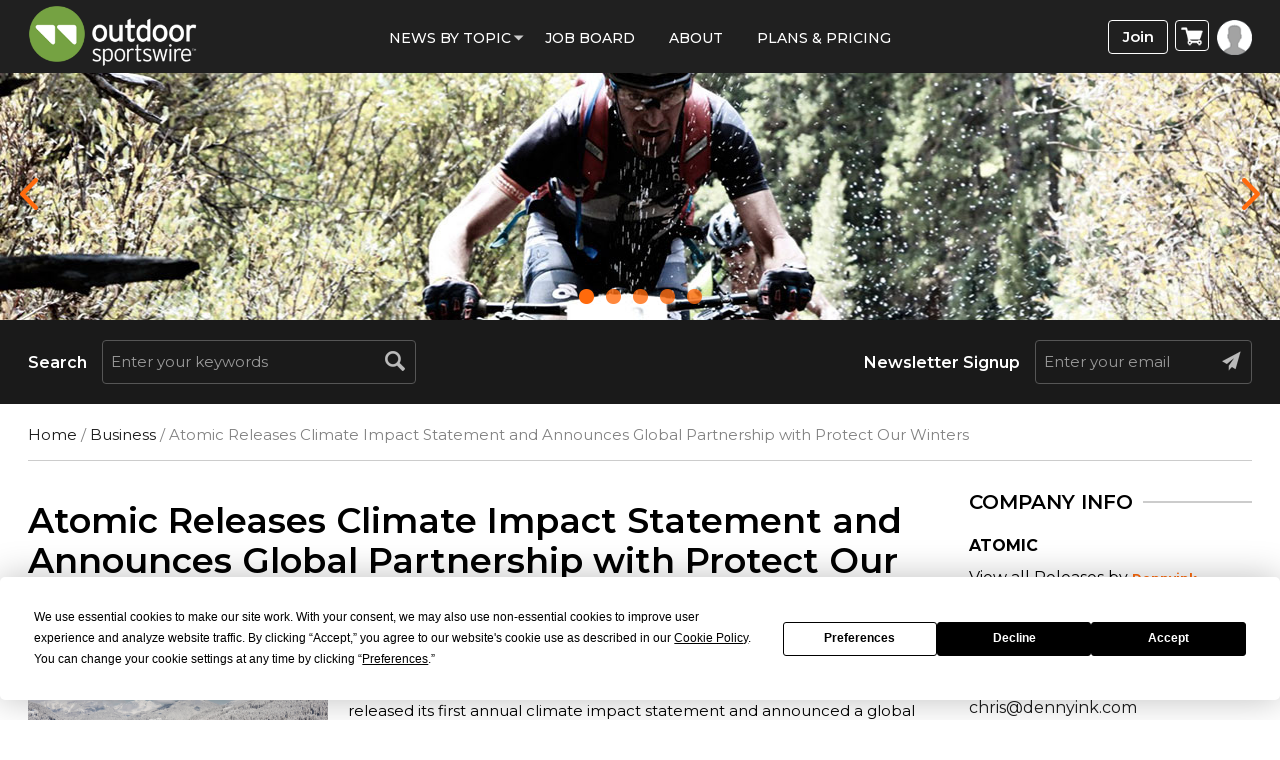

--- FILE ---
content_type: text/html; charset=UTF-8
request_url: https://www.outdoorsportswire.com/atomic-releases-climate-impact-statement-and-announces-global-partnership-with-protect-our-winters/
body_size: 85970
content:
<!doctype html>
<html lang="en-US">
<head><meta http-equiv="Content-Type" content="text/html; charset=utf-8">
<meta name="viewport" content="width=device-width, initial-scale=1.0">
<title>Atomic Releases Climate Impact Statement and Announces Global Partnership with Protect Our Winters</title>
<link rel="icon" href="https://www.outdoorsportswire.com/wp-content/uploads/2022/08/osw_icon.png" type="image/x-icon">
<!-- Google Tag Manager -->

<!-- End Google Tag Manager -->
<meta name='robots' content='index, follow, max-image-preview:large, max-snippet:-1, max-video-preview:-1' />

	<!-- This site is optimized with the Yoast SEO plugin v25.9 - https://yoast.com/wordpress/plugins/seo/ -->
	<meta name="description" content="Ski equipment manufacturer Atomic has released its first annual climate impact statement and announced a global partnership with Protect Our Winters (POW) for 2023." />
	<link rel="canonical" href="https://www.outdoorsportswire.com/atomic-releases-climate-impact-statement-and-announces-global-partnership-with-protect-our-winters/" />
	<meta property="og:locale" content="en_US" />
	<meta property="og:type" content="article" />
	<meta property="og:title" content="Atomic Releases Climate Impact Statement and Announces Global Partnership with Protect Our Winters" />
	<meta property="og:description" content="Ski equipment manufacturer Atomic has released its first annual climate impact statement and announced a global partnership with Protect Our Winters (POW) for 2023." />
	<meta property="og:url" content="https://www.outdoorsportswire.com/atomic-releases-climate-impact-statement-and-announces-global-partnership-with-protect-our-winters/" />
	<meta property="og:site_name" content="Outdoor Sportswire" />
	<meta property="article:published_time" content="2023-02-03T01:31:17+00:00" />
	<meta property="og:image" content="https://www.outdoorsportswire.com/wp-content/uploads/2023/02/18.1.16-Altenmarkt-Winter-768x512.jpg" />
	<meta property="og:image:width" content="768" />
	<meta property="og:image:height" content="512" />
	<meta property="og:image:type" content="image/jpeg" />
	<meta name="author" content="Dennyink" />
	<meta name="twitter:card" content="summary_large_image" />
	<script type="application/ld+json" class="yoast-schema-graph">{"@context":"https://schema.org","@graph":[{"@type":"Article","@id":"https://www.outdoorsportswire.com/atomic-releases-climate-impact-statement-and-announces-global-partnership-with-protect-our-winters/#article","isPartOf":{"@id":"https://www.outdoorsportswire.com/atomic-releases-climate-impact-statement-and-announces-global-partnership-with-protect-our-winters/"},"author":{"name":"Dennyink","@id":"https://www.outdoorsportswire.com/#/schema/person/7a2341f3090328be71f6ea5f3d373908"},"headline":"Atomic Releases Climate Impact Statement and Announces Global Partnership with Protect Our Winters","datePublished":"2023-02-03T01:31:17+00:00","mainEntityOfPage":{"@id":"https://www.outdoorsportswire.com/atomic-releases-climate-impact-statement-and-announces-global-partnership-with-protect-our-winters/"},"wordCount":539,"publisher":{"@id":"https://www.outdoorsportswire.com/#organization"},"image":{"@id":"https://www.outdoorsportswire.com/atomic-releases-climate-impact-statement-and-announces-global-partnership-with-protect-our-winters/#primaryimage"},"thumbnailUrl":"https://www.outdoorsportswire.com/wp-content/uploads/2023/02/18.1.16-Altenmarkt-Winter.jpg","articleSection":["Business","Press Releases","Studies"],"inLanguage":"en-US"},{"@type":"WebPage","@id":"https://www.outdoorsportswire.com/atomic-releases-climate-impact-statement-and-announces-global-partnership-with-protect-our-winters/","url":"https://www.outdoorsportswire.com/atomic-releases-climate-impact-statement-and-announces-global-partnership-with-protect-our-winters/","name":"Atomic Releases Climate Impact Statement and Announces Global Partnership with Protect Our Winters","isPartOf":{"@id":"https://www.outdoorsportswire.com/#website"},"primaryImageOfPage":{"@id":"https://www.outdoorsportswire.com/atomic-releases-climate-impact-statement-and-announces-global-partnership-with-protect-our-winters/#primaryimage"},"image":{"@id":"https://www.outdoorsportswire.com/atomic-releases-climate-impact-statement-and-announces-global-partnership-with-protect-our-winters/#primaryimage"},"thumbnailUrl":"https://www.outdoorsportswire.com/wp-content/uploads/2023/02/18.1.16-Altenmarkt-Winter.jpg","datePublished":"2023-02-03T01:31:17+00:00","description":"Ski equipment manufacturer Atomic has released its first annual climate impact statement and announced a global partnership with Protect Our Winters (POW) for 2023.","breadcrumb":{"@id":"https://www.outdoorsportswire.com/atomic-releases-climate-impact-statement-and-announces-global-partnership-with-protect-our-winters/#breadcrumb"},"inLanguage":"en-US","potentialAction":[{"@type":"ReadAction","target":["https://www.outdoorsportswire.com/atomic-releases-climate-impact-statement-and-announces-global-partnership-with-protect-our-winters/"]}]},{"@type":"ImageObject","inLanguage":"en-US","@id":"https://www.outdoorsportswire.com/atomic-releases-climate-impact-statement-and-announces-global-partnership-with-protect-our-winters/#primaryimage","url":"https://www.outdoorsportswire.com/wp-content/uploads/2023/02/18.1.16-Altenmarkt-Winter.jpg","contentUrl":"https://www.outdoorsportswire.com/wp-content/uploads/2023/02/18.1.16-Altenmarkt-Winter.jpg","width":1920,"height":1280},{"@type":"BreadcrumbList","@id":"https://www.outdoorsportswire.com/atomic-releases-climate-impact-statement-and-announces-global-partnership-with-protect-our-winters/#breadcrumb","itemListElement":[{"@type":"ListItem","position":1,"name":"Home","item":"https://www.outdoorsportswire.com/"},{"@type":"ListItem","position":2,"name":"Atomic Releases Climate Impact Statement and Announces Global Partnership with Protect Our Winters"}]},{"@type":"WebSite","@id":"https://www.outdoorsportswire.com/#website","url":"https://www.outdoorsportswire.com/","name":"Outdoor Sportswire","description":"The most popular source for business news in the outdoor sports industry","publisher":{"@id":"https://www.outdoorsportswire.com/#organization"},"potentialAction":[{"@type":"SearchAction","target":{"@type":"EntryPoint","urlTemplate":"https://www.outdoorsportswire.com/?s={search_term_string}"},"query-input":{"@type":"PropertyValueSpecification","valueRequired":true,"valueName":"search_term_string"}}],"inLanguage":"en-US"},{"@type":"Organization","@id":"https://www.outdoorsportswire.com/#organization","name":"Outdoor Sportswire","url":"https://www.outdoorsportswire.com/","logo":{"@type":"ImageObject","inLanguage":"en-US","@id":"https://www.outdoorsportswire.com/#/schema/logo/image/","url":"https://www.outdoorsportswire.com/wp-content/uploads/2022/08/logo-1.png","contentUrl":"https://www.outdoorsportswire.com/wp-content/uploads/2022/08/logo-1.png","width":350,"height":104,"caption":"Outdoor Sportswire"},"image":{"@id":"https://www.outdoorsportswire.com/#/schema/logo/image/"}},{"@type":"Person","@id":"https://www.outdoorsportswire.com/#/schema/person/7a2341f3090328be71f6ea5f3d373908","name":"Dennyink","image":{"@type":"ImageObject","inLanguage":"en-US","@id":"https://www.outdoorsportswire.com/#/schema/person/image/","url":"https://secure.gravatar.com/avatar/eb266c0dcbae552c950fd682b1af5bf58c204f6de06e2cd6b6b0077e2bc53854?s=96&d=mm&r=g","contentUrl":"https://secure.gravatar.com/avatar/eb266c0dcbae552c950fd682b1af5bf58c204f6de06e2cd6b6b0077e2bc53854?s=96&d=mm&r=g","caption":"Dennyink"},"url":"https://www.outdoorsportswire.com/news/dennyink/"}]}</script>
	<!-- / Yoast SEO plugin. -->


<link rel='dns-prefetch' href='//www.googletagmanager.com' />
<link rel='dns-prefetch' href='//widgetlogic.org' />
<link rel='dns-prefetch' href='//code.jquery.com' />
<link rel='dns-prefetch' href='//fonts.googleapis.com' />
<link rel='preconnect' href='https://fonts.gstatic.com' crossorigin />
<link rel="alternate" title="oEmbed (JSON)" type="application/json+oembed" href="https://www.outdoorsportswire.com/wp-json/oembed/1.0/embed?url=https%3A%2F%2Fwww.outdoorsportswire.com%2Fatomic-releases-climate-impact-statement-and-announces-global-partnership-with-protect-our-winters%2F" />
<link rel="alternate" title="oEmbed (XML)" type="text/xml+oembed" href="https://www.outdoorsportswire.com/wp-json/oembed/1.0/embed?url=https%3A%2F%2Fwww.outdoorsportswire.com%2Fatomic-releases-climate-impact-statement-and-announces-global-partnership-with-protect-our-winters%2F&#038;format=xml" />
<style type="text/css" media="all">@font-face{font-family:'Abel';font-display:block;font-style:normal;font-weight:400;font-display:swap;src:url(https://fonts.gstatic.com/s/abel/v18/MwQ5bhbm2POE2V9BPbh5uGM.woff2) format('woff2');unicode-range:U+0000-00FF,U+0131,U+0152-0153,U+02BB-02BC,U+02C6,U+02DA,U+02DC,U+0304,U+0308,U+0329,U+2000-206F,U+20AC,U+2122,U+2191,U+2193,U+2212,U+2215,U+FEFF,U+FFFD}</style>
<style id='wp-img-auto-sizes-contain-inline-css' type='text/css'>
img:is([sizes=auto i],[sizes^="auto," i]){contain-intrinsic-size:3000px 1500px}
/*# sourceURL=wp-img-auto-sizes-contain-inline-css */
</style>
<style id='classic-theme-styles-inline-css' type='text/css'>
/*! This file is auto-generated */
.wp-block-button__link{color:#fff;background-color:#32373c;border-radius:9999px;box-shadow:none;text-decoration:none;padding:calc(.667em + 2px) calc(1.333em + 2px);font-size:1.125em}.wp-block-file__button{background:#32373c;color:#fff;text-decoration:none}
/*# sourceURL=/wp-includes/css/classic-themes.min.css */
</style>
<style id='woocommerce-inline-inline-css' type='text/css'>
.woocommerce form .form-row .required { visibility: visible; }
/*# sourceURL=woocommerce-inline-inline-css */
</style>
<link rel='stylesheet' id='wpo_min-header-0-css' href='https://www.outdoorsportswire.com/wp-content/cache/wpo-minify/1764781210/assets/wpo-minify-header-27bf3a35.min.css' type='text/css' media='all' />
<link rel='stylesheet' id='wpo_min-header-1-css' href='https://www.outdoorsportswire.com/wp-content/cache/wpo-minify/1764781210/assets/wpo-minify-header-eec21414.min.css' type='text/css' media='only screen and (max-width: 768px)' />
<link rel='stylesheet' id='wpo_min-header-2-css' href='https://www.outdoorsportswire.com/wp-content/cache/wpo-minify/1764781210/assets/wpo-minify-header-d47f2be1.min.css' type='text/css' media='all' />
<link rel='stylesheet' id='jquery-ui-css' href='//code.jquery.com/ui/1.13.3/themes/smoothness/jquery-ui.min.css' type='text/css' media='all' />
<link rel='stylesheet' id='wpo_min-header-4-css' href='https://www.outdoorsportswire.com/wp-content/cache/wpo-minify/1764781210/assets/wpo-minify-header-ba595ad4.min.css' type='text/css' media='all' />
<script type="text/javascript" id="woocommerce-google-analytics-integration-gtag-js-after">
/* <![CDATA[ */
/* Google Analytics for WooCommerce (gtag.js) */
					window.dataLayer = window.dataLayer || [];
					function gtag(){dataLayer.push(arguments);}
					// Set up default consent state.
					for ( const mode of [{"analytics_storage":"denied","ad_storage":"denied","ad_user_data":"denied","ad_personalization":"denied","region":["AT","BE","BG","HR","CY","CZ","DK","EE","FI","FR","DE","GR","HU","IS","IE","IT","LV","LI","LT","LU","MT","NL","NO","PL","PT","RO","SK","SI","ES","SE","GB","CH"]}] || [] ) {
						gtag( "consent", "default", { "wait_for_update": 500, ...mode } );
					}
					gtag("js", new Date());
					gtag("set", "developer_id.dOGY3NW", true);
					gtag("config", "UA-66438756-1", {"track_404":true,"allow_google_signals":true,"logged_in":false,"linker":{"domains":[],"allow_incoming":false},"custom_map":{"dimension1":"logged_in"}});
//# sourceURL=woocommerce-google-analytics-integration-gtag-js-after
/* ]]> */
</script>
<script type="text/javascript" src="https://www.outdoorsportswire.com/wp-includes/js/jquery/jquery.min.js" id="jquery-core-js"></script>
<script type="text/javascript" src="https://www.outdoorsportswire.com/wp-content/cache/wpo-minify/1764781210/assets/wpo-minify-header-6f9b07c2.min.js" id="wpo_min-header-2-js"></script>
<script type="text/javascript" id="wpo_min-header-3-js-extra">
/* <![CDATA[ */
var wc_add_to_cart_params = {"ajax_url":"/wp-admin/admin-ajax.php","wc_ajax_url":"/?wc-ajax=%%endpoint%%","i18n_view_cart":"View cart","cart_url":"https://www.outdoorsportswire.com/cart/","is_cart":"","cart_redirect_after_add":"yes"};
var woocommerce_params = {"ajax_url":"/wp-admin/admin-ajax.php","wc_ajax_url":"/?wc-ajax=%%endpoint%%","i18n_password_show":"Show password","i18n_password_hide":"Hide password"};
//# sourceURL=wpo_min-header-3-js-extra
/* ]]> */
</script>
<script type="text/javascript" src="https://www.outdoorsportswire.com/wp-content/cache/wpo-minify/1764781210/assets/wpo-minify-header-b1c531ea.min.js" id="wpo_min-header-3-js" defer="defer" data-wp-strategy="defer"></script>
<script type="text/javascript" src="https://www.outdoorsportswire.com/wp-content/cache/wpo-minify/1764781210/assets/wpo-minify-header-7cbd083a.min.js" id="wpo_min-header-4-js"></script>
<script type="text/javascript" id="wpo_min-header-5-js-extra">
/* <![CDATA[ */
var wc_cart_fragments_params = {"ajax_url":"/wp-admin/admin-ajax.php","wc_ajax_url":"/?wc-ajax=%%endpoint%%","cart_hash_key":"wc_cart_hash_c3e98ff0e3e3df8b4f51a18e3c16353f","fragment_name":"wc_fragments_c3e98ff0e3e3df8b4f51a18e3c16353f","request_timeout":"5000"};
//# sourceURL=wpo_min-header-5-js-extra
/* ]]> */
</script>
<script type="text/javascript" src="https://www.outdoorsportswire.com/wp-content/cache/wpo-minify/1764781210/assets/wpo-minify-header-005f1949.min.js" id="wpo_min-header-5-js" defer="defer" data-wp-strategy="defer"></script>
<link rel="https://api.w.org/" href="https://www.outdoorsportswire.com/wp-json/" /><link rel="alternate" title="JSON" type="application/json" href="https://www.outdoorsportswire.com/wp-json/wp/v2/posts/176031" /><link rel="EditURI" type="application/rsd+xml" title="RSD" href="https://www.outdoorsportswire.com/xmlrpc.php?rsd" />
<link rel='shortlink' href='https://www.outdoorsportswire.com/?p=176031' />
<meta name="generator" content="Redux 4.5.7" />
<!-- This site is using AdRotate v5.15.1 to display their advertisements - https://ajdg.solutions/ -->
<!-- AdRotate CSS -->
<style type="text/css" media="screen">
	.g { margin:0px; padding:0px; overflow:hidden; line-height:1; zoom:1; }
	.g img { height:auto; }
	.g-col { position:relative; float:left; }
	.g-col:first-child { margin-left: 0; }
	.g-col:last-child { margin-right: 0; }
	.g-1 { min-width:0px; max-width:300px; }
	.b-1 { margin:0px; }
	@media only screen and (max-width: 480px) {
		.g-col, .g-dyn, .g-single { width:100%; margin-left:0; margin-right:0; }
	}
</style>
<!-- /AdRotate CSS -->

<!--<script type="text/javascript"> window.$zopim||(function(d,s){var z=$zopim=function(c){ z._.push(c)},$=z.s= d.createElement(s),e=d.getElementsByTagName(s)[0];z.set=function(o){z.set. _.push(o)};z._=[];z.set._=[];$.async=!0;$.setAttribute('charset','utf-8'); $.src='https://v2.zopim.com/?u8PMevG9oY2Fwnbojjat6T04wDQ5bwoM';z.t=+new Date;$. type='text/javascript';e.parentNode.insertBefore($,e)})(document,'script'); </script>--> <!--End of Zendesk Chat Script-->
<script type="text/javascript">(function(d, s, id) { var js, tjs = d.getElementsByTagName(s)[0]; if (d.getElementById(id)) return; js = d.createElement(s); js.id = id; js.src = "https://app.termly.io/embed-policy.min.js"; tjs.parentNode.insertBefore(js, tjs); }(document, 'script', 'termly-jssdk'));</script>
<script>
  (function () {
    var s = document.createElement('script');
    s.type = 'text/javascript';
    s.async = true;
    s.src = 'https://app.termly.io/embed.min.js';
    s.id = '2977172e-a38c-4b39-8412-3a1ab8fbdf33';
    s.setAttribute("data-name", "termly-embed-banner");
    var x = document.getElementsByTagName('script')[0];
    x.parentNode.insertBefore(s, x);
  })();
</script>
<script type="application/ld+json">
{
  "@context": "https://schema.org",
  "@type": "NewsMediaOrganization",
  "name": "Outdoor Sportswire",
  "url": "https://www.outdoorsportswire.com/",
  "logo": "https://www.outdoorsportswire.com/wp-content/uploads/2020/09/logo.png",
  "contactPoint": {
    "@type": "ContactPoint",
    "telephone": "+18588764705",
    "contactType": "Customer Service"
  },
  "sameAs": [
    "https://www.facebook.com/outdoorsportswire/",
    "https://twitter.com/outdrsportswire",
    "https://www.instagram.com/outdoor_sportswire/",
    "https://www.linkedin.com/company/endurance-sportswire"
  ]
}
</script>
<script type="application/ld+json">
{
  "@context": "https://schema.org",
  "@type": "LocalBusiness",
  "name": "Outdoor Sportswire",
  "image": "https://www.outdoorsportswire.com/wp-content/uploads/2020/09/logo.png",
  "@id": "https://www.outdoorsportswire.com/",
  "url": "https://www.outdoorsportswire.com/",
  "telephone": "+18588764705",
  "priceRange": "$",
  "address": {
    "@type": "PostalAddress",
    "streetAddress": "4010 Sorrento Valley Blvd, Suite 400",
    "addressLocality": "San Diego",
    "addressRegion": "CA",
    "postalCode": "92121",
    "addressCountry": "US"
  },
  "geo": {
    "@type": "GeoCoordinates",
    "latitude": 32.9037139,
    "longitude": -117.219475
  },
  "openingHoursSpecification": {
    "@type": "OpeningHoursSpecification",
    "dayOfWeek": [
      "Monday",
      "Tuesday",
      "Wednesday",
      "Thursday",
      "Friday",
      "Saturday",
      "Sunday"
    ],
    "opens": "00:00",
    "closes": "23:59"
  } 
}
</script>
<script type="application/ld+json">
{
  "@context": "https://schema.org/",
  "@type": "WebSite",
  "name": "Outdoor Sportswire",
  "url": "https://www.outdoorsportswire.com/",
  "potentialAction": {
    "@type": "SearchAction",
    "target": "https://www.outdoorsportswire.com/?s={search_term_string}",
    "query-input": "required name=search_term_string"
  }
}
</script>


<meta name="facebook-domain-verification" content="llakzmuggmvmskjaozkq3juzbbmc7r" />
<!-- Google tag (gtag.js) -->
<script async src="https://www.googletagmanager.com/gtag/js?id=G-4FHF2PWZMS"></script>
<script>
  window.dataLayer = window.dataLayer || [];
  function gtag(){dataLayer.push(arguments);}
  gtag('js', new Date());

  gtag('config', 'G-4FHF2PWZMS');
</script>
<script async src="https://pagead2.googlesyndication.com/pagead/js/adsbygoogle.js?client=ca-pub-7353869387803125"
     crossorigin="anonymous"></script><!-- We need this for debugging -->
<!-- Macrospec 1.0 -->
<!-- ESW-Child (Macrospec) 1.0 -->
	<noscript><style>.woocommerce-product-gallery{ opacity: 1 !important; }</style></noscript>
	<script type="text/javascript" src="https://cdn.brevo.com/js/sdk-loader.js" async></script><script type="text/javascript">
            window.Brevo = window.Brevo || [];
            window.Brevo.push(["init", {
                client_key: "9sy8zglcbjnqurjaaxxp7nbb",
                email_id: "",
                push: {
                    customDomain: "https://www.outdoorsportswire.com\/wp-content\/plugins\/woocommerce-sendinblue-newsletter-subscription\/"
                }
            }]);
        </script><link rel="icon" href="https://www.outdoorsportswire.com/wp-content/uploads/2022/08/cropped-osw_icon-32x32.png" sizes="32x32" />
<link rel="icon" href="https://www.outdoorsportswire.com/wp-content/uploads/2022/08/cropped-osw_icon-192x192.png" sizes="192x192" />
<link rel="apple-touch-icon" href="https://www.outdoorsportswire.com/wp-content/uploads/2022/08/cropped-osw_icon-180x180.png" />
<meta name="msapplication-TileImage" content="https://www.outdoorsportswire.com/wp-content/uploads/2022/08/cropped-osw_icon-270x270.png" />

<!-- BEGIN ExactMetrics v5.3.7 Universal Analytics - https://exactmetrics.com/ -->
<script>
(function(i,s,o,g,r,a,m){i['GoogleAnalyticsObject']=r;i[r]=i[r]||function(){
	(i[r].q=i[r].q||[]).push(arguments)},i[r].l=1*new Date();a=s.createElement(o),
	m=s.getElementsByTagName(o)[0];a.async=1;a.src=g;m.parentNode.insertBefore(a,m)
})(window,document,'script','https://www.google-analytics.com/analytics.js','ga');
  ga('create', 'UA-66438756-1', 'auto');
  ga('send', 'pageview');
</script>
<!-- END ExactMetrics Universal Analytics -->
		<style type="text/css" id="wp-custom-css">
			.page-id-151879 span.subscription-details {
    display: none !important;
}
a.profile-menu.login-btn {
    background: #fff;
}
.wcs-switch-link {
    display: none !important;
}
#wc-authorize-net-cim-credit-card-expiry_field{
	position:relative
}
#wc-authorize-net-cim-credit-card-expiry_field .js-sv-wc-payment-gateway-credit-card-form-csc {
	position: absolute;
	left: 114%;
	top: 39px;
	width: 98%;
}
/*
 *
 */
.planContainer .button a{
	 margin: 0 0 1.8em !important;
}
.page-id-151879 .righticon {
    display: none;
}
.page-id-151879 section.full-bannerSlider {
    display: none;
}
.page-id-151879 section#searchBar {
    display: none;
}
/***/
.flex-wrap {
	flex-flow: wrap;
}
.errorinner {
    padding: 0px 65px;
    text-align: center;
}
.error h2 {
    color: #A2A2A2;
    font-weight: bold;
    padding-bottom: 20px;
    margin:0;
}
.errorinner h2 span {
    display: block;
    font-size: 74px;
    font-weight: 900;
    line-height: 75px;
    padding: 0 0 20px;
    color: #202020;
}
.errorinner .btn-primary {
    border-radius: 6px;
    border: none;
    padding: 10px 35px;
    font-size: 18px;
    font-weight: 700;
    display: inline-block;
    vertical-align: top;
    background-color: #75a242;
    box-shadow: 0 0 9px #c4c4c4;
    color: #fff;
}
.errorinner a.btn-primary:hover {
    background-color: #98cd5c;
}
@media only screen and (max-width: 767px) {
.simple-sitemap-wrap > ul, .wsp-pages-list{column-count: 1;}
 }
/********/
p.address_ {
    font-size: 20px !important;
    padding-bottom: 30px;
}
p.copyright a {
    color: #fff;
}
.wsp-pages-title{
	display:none;
}
.grecaptcha-badge {
    width: 70px !important;
    overflow: hidden !important;
    transition: all 0.3s ease !important;
    right: 12px !important;
	bottom: 40px !important;
}
.wp-pagenavi a, .wp-pagenavi span {
display: inline-block;
}
.alignleft {
    float: left;
    margin: 0.5em 1em 0.5em 0;
}
		</style>
		<style id="redux_demo-dynamic-css" title="dynamic-css" class="redux-options-output">.site-header{border-top:3px solid #1e73be;border-bottom:3px solid #1e73be;border-left:3px solid #1e73be;border-right:3px solid #1e73be;}.site-header{border-top:3px solid #1e73be;border-bottom:3px solid #1e73be;border-left:3px solid #1e73be;border-right:3px solid #1e73be;}.site-header{margin-top:1px;margin-right:1px;margin-bottom:1px;margin-left:1px;}.site-title{color:#000000;}h2.site-description, .entry-title{font-family:Abel;line-height:40px;font-weight:normal;font-style:700;color:#333;font-size:33px;}</style><!-- WooCommerce Colors -->
<style type="text/css">
p.demo_store{background-color:#3b583b;color:#c8cac8;}.woocommerce small.note{color:#777;}.woocommerce .woocommerce-breadcrumb{color:#777;}.woocommerce .woocommerce-breadcrumb a{color:#777;}.woocommerce div.product span.price,.woocommerce div.product p.price{color:#a5c45b;}.woocommerce div.product .stock{color:#a5c45b;}.woocommerce span.onsale{background-color:#a5c45b;color:#000;}.woocommerce ul.products li.product .price{color:#a5c45b;}.woocommerce ul.products li.product .price .from{color:rgba(144, 144, 144, 0.5);}.woocommerce nav.woocommerce-pagination ul{border:1px solid #d3ced3;}.woocommerce nav.woocommerce-pagination ul li{border-right:1px solid #d3ced3;}.woocommerce nav.woocommerce-pagination ul li span.current,.woocommerce nav.woocommerce-pagination ul li a:hover,.woocommerce nav.woocommerce-pagination ul li a:focus{background:#ebe9eb;color:#8a7e8a;}.woocommerce a.button,.woocommerce button.button,.woocommerce input.button,.woocommerce #respond input#submit{color:#515151;background-color:#ebe9eb;}.woocommerce a.button:hover,.woocommerce button.button:hover,.woocommerce input.button:hover,.woocommerce #respond input#submit:hover{background-color:#dad8da;color:#515151;}.woocommerce a.button.alt,.woocommerce button.button.alt,.woocommerce input.button.alt,.woocommerce #respond input#submit.alt{background-color:#3b583b;color:#c8cac8;}.woocommerce a.button.alt:hover,.woocommerce button.button.alt:hover,.woocommerce input.button.alt:hover,.woocommerce #respond input#submit.alt:hover{background-color:#2a472a;color:#c8cac8;}.woocommerce a.button.alt.disabled,.woocommerce button.button.alt.disabled,.woocommerce input.button.alt.disabled,.woocommerce #respond input#submit.alt.disabled,.woocommerce a.button.alt:disabled,.woocommerce button.button.alt:disabled,.woocommerce input.button.alt:disabled,.woocommerce #respond input#submit.alt:disabled,.woocommerce a.button.alt:disabled[disabled],.woocommerce button.button.alt:disabled[disabled],.woocommerce input.button.alt:disabled[disabled],.woocommerce #respond input#submit.alt:disabled[disabled],.woocommerce a.button.alt.disabled:hover,.woocommerce button.button.alt.disabled:hover,.woocommerce input.button.alt.disabled:hover,.woocommerce #respond input#submit.alt.disabled:hover,.woocommerce a.button.alt:disabled:hover,.woocommerce button.button.alt:disabled:hover,.woocommerce input.button.alt:disabled:hover,.woocommerce #respond input#submit.alt:disabled:hover,.woocommerce a.button.alt:disabled[disabled]:hover,.woocommerce button.button.alt:disabled[disabled]:hover,.woocommerce input.button.alt:disabled[disabled]:hover,.woocommerce #respond input#submit.alt:disabled[disabled]:hover{background-color:#3b583b;color:#c8cac8;}.woocommerce a.button:disabled:hover,.woocommerce button.button:disabled:hover,.woocommerce input.button:disabled:hover,.woocommerce #respond input#submit:disabled:hover,.woocommerce a.button.disabled:hover,.woocommerce button.button.disabled:hover,.woocommerce input.button.disabled:hover,.woocommerce #respond input#submit.disabled:hover,.woocommerce a.button:disabled[disabled]:hover,.woocommerce button.button:disabled[disabled]:hover,.woocommerce input.button:disabled[disabled]:hover,.woocommerce #respond input#submit:disabled[disabled]:hover{background-color:#ebe9eb;}.woocommerce #reviews h2 small{color:#777;}.woocommerce #reviews h2 small a{color:#777;}.woocommerce #reviews #comments ol.commentlist li .meta{color:#777;}.woocommerce #reviews #comments ol.commentlist li img.avatar{background:#ebe9eb;border:1px solid #e4e1e4;}.woocommerce #reviews #comments ol.commentlist li .comment-text{border:1px solid #e4e1e4;}.woocommerce #reviews #comments ol.commentlist #respond{border:1px solid #e4e1e4;}.woocommerce .star-rating:before{color:#d3ced3;}.woocommerce.widget_shopping_cart .total,.woocommerce .widget_shopping_cart .total{border-top:3px double #ebe9eb;}.woocommerce form.login,.woocommerce form.checkout_coupon,.woocommerce form.register{border:1px solid #d3ced3;}.woocommerce .order_details li{border-right:1px dashed #d3ced3;}.woocommerce .widget_price_filter .ui-slider .ui-slider-handle{background-color:#3b583b;}.woocommerce .widget_price_filter .ui-slider .ui-slider-range{background-color:#3b583b;}.woocommerce .widget_price_filter .price_slider_wrapper .ui-widget-content{background-color:#001400;}.woocommerce-cart table.cart td.actions .coupon .input-text{border:1px solid #d3ced3;}.woocommerce-cart .cart-collaterals .cart_totals p small{color:#777;}.woocommerce-cart .cart-collaterals .cart_totals table small{color:#777;}.woocommerce-cart .cart-collaterals .cart_totals .discount td{color:#a5c45b;}.woocommerce-cart .cart-collaterals .cart_totals tr td,.woocommerce-cart .cart-collaterals .cart_totals tr th{border-top:1px solid #ebe9eb;}.woocommerce-checkout .checkout .create-account small{color:#777;}.woocommerce-checkout #payment{background:#ebe9eb;}.woocommerce-checkout #payment ul.payment_methods{border-bottom:1px solid #d3ced3;}.woocommerce-checkout #payment div.payment_box{background-color:#dfdcdf;color:#515151;}.woocommerce-checkout #payment div.payment_box input.input-text,.woocommerce-checkout #payment div.payment_box textarea{border-color:#c7c1c7;border-top-color:#bab4ba;}.woocommerce-checkout #payment div.payment_box ::-webkit-input-placeholder{color:#bab4ba;}.woocommerce-checkout #payment div.payment_box :-moz-placeholder{color:#bab4ba;}.woocommerce-checkout #payment div.payment_box :-ms-input-placeholder{color:#bab4ba;}.woocommerce-checkout #payment div.payment_box span.help{color:#777;}.woocommerce-checkout #payment div.payment_box:after{content:"";display:block;border:8px solid #dfdcdf;border-right-color:transparent;border-left-color:transparent;border-top-color:transparent;position:absolute;top:-3px;left:0;margin:-1em 0 0 2em;}
</style>
<!--/WooCommerce Colors-->
<style id='global-styles-inline-css' type='text/css'>
:root{--wp--preset--aspect-ratio--square: 1;--wp--preset--aspect-ratio--4-3: 4/3;--wp--preset--aspect-ratio--3-4: 3/4;--wp--preset--aspect-ratio--3-2: 3/2;--wp--preset--aspect-ratio--2-3: 2/3;--wp--preset--aspect-ratio--16-9: 16/9;--wp--preset--aspect-ratio--9-16: 9/16;--wp--preset--color--black: #000000;--wp--preset--color--cyan-bluish-gray: #abb8c3;--wp--preset--color--white: #ffffff;--wp--preset--color--pale-pink: #f78da7;--wp--preset--color--vivid-red: #cf2e2e;--wp--preset--color--luminous-vivid-orange: #ff6900;--wp--preset--color--luminous-vivid-amber: #fcb900;--wp--preset--color--light-green-cyan: #7bdcb5;--wp--preset--color--vivid-green-cyan: #00d084;--wp--preset--color--pale-cyan-blue: #8ed1fc;--wp--preset--color--vivid-cyan-blue: #0693e3;--wp--preset--color--vivid-purple: #9b51e0;--wp--preset--gradient--vivid-cyan-blue-to-vivid-purple: linear-gradient(135deg,rgb(6,147,227) 0%,rgb(155,81,224) 100%);--wp--preset--gradient--light-green-cyan-to-vivid-green-cyan: linear-gradient(135deg,rgb(122,220,180) 0%,rgb(0,208,130) 100%);--wp--preset--gradient--luminous-vivid-amber-to-luminous-vivid-orange: linear-gradient(135deg,rgb(252,185,0) 0%,rgb(255,105,0) 100%);--wp--preset--gradient--luminous-vivid-orange-to-vivid-red: linear-gradient(135deg,rgb(255,105,0) 0%,rgb(207,46,46) 100%);--wp--preset--gradient--very-light-gray-to-cyan-bluish-gray: linear-gradient(135deg,rgb(238,238,238) 0%,rgb(169,184,195) 100%);--wp--preset--gradient--cool-to-warm-spectrum: linear-gradient(135deg,rgb(74,234,220) 0%,rgb(151,120,209) 20%,rgb(207,42,186) 40%,rgb(238,44,130) 60%,rgb(251,105,98) 80%,rgb(254,248,76) 100%);--wp--preset--gradient--blush-light-purple: linear-gradient(135deg,rgb(255,206,236) 0%,rgb(152,150,240) 100%);--wp--preset--gradient--blush-bordeaux: linear-gradient(135deg,rgb(254,205,165) 0%,rgb(254,45,45) 50%,rgb(107,0,62) 100%);--wp--preset--gradient--luminous-dusk: linear-gradient(135deg,rgb(255,203,112) 0%,rgb(199,81,192) 50%,rgb(65,88,208) 100%);--wp--preset--gradient--pale-ocean: linear-gradient(135deg,rgb(255,245,203) 0%,rgb(182,227,212) 50%,rgb(51,167,181) 100%);--wp--preset--gradient--electric-grass: linear-gradient(135deg,rgb(202,248,128) 0%,rgb(113,206,126) 100%);--wp--preset--gradient--midnight: linear-gradient(135deg,rgb(2,3,129) 0%,rgb(40,116,252) 100%);--wp--preset--font-size--small: 13px;--wp--preset--font-size--medium: 20px;--wp--preset--font-size--large: 36px;--wp--preset--font-size--x-large: 42px;--wp--preset--spacing--20: 0.44rem;--wp--preset--spacing--30: 0.67rem;--wp--preset--spacing--40: 1rem;--wp--preset--spacing--50: 1.5rem;--wp--preset--spacing--60: 2.25rem;--wp--preset--spacing--70: 3.38rem;--wp--preset--spacing--80: 5.06rem;--wp--preset--shadow--natural: 6px 6px 9px rgba(0, 0, 0, 0.2);--wp--preset--shadow--deep: 12px 12px 50px rgba(0, 0, 0, 0.4);--wp--preset--shadow--sharp: 6px 6px 0px rgba(0, 0, 0, 0.2);--wp--preset--shadow--outlined: 6px 6px 0px -3px rgb(255, 255, 255), 6px 6px rgb(0, 0, 0);--wp--preset--shadow--crisp: 6px 6px 0px rgb(0, 0, 0);}:where(.is-layout-flex){gap: 0.5em;}:where(.is-layout-grid){gap: 0.5em;}body .is-layout-flex{display: flex;}.is-layout-flex{flex-wrap: wrap;align-items: center;}.is-layout-flex > :is(*, div){margin: 0;}body .is-layout-grid{display: grid;}.is-layout-grid > :is(*, div){margin: 0;}:where(.wp-block-columns.is-layout-flex){gap: 2em;}:where(.wp-block-columns.is-layout-grid){gap: 2em;}:where(.wp-block-post-template.is-layout-flex){gap: 1.25em;}:where(.wp-block-post-template.is-layout-grid){gap: 1.25em;}.has-black-color{color: var(--wp--preset--color--black) !important;}.has-cyan-bluish-gray-color{color: var(--wp--preset--color--cyan-bluish-gray) !important;}.has-white-color{color: var(--wp--preset--color--white) !important;}.has-pale-pink-color{color: var(--wp--preset--color--pale-pink) !important;}.has-vivid-red-color{color: var(--wp--preset--color--vivid-red) !important;}.has-luminous-vivid-orange-color{color: var(--wp--preset--color--luminous-vivid-orange) !important;}.has-luminous-vivid-amber-color{color: var(--wp--preset--color--luminous-vivid-amber) !important;}.has-light-green-cyan-color{color: var(--wp--preset--color--light-green-cyan) !important;}.has-vivid-green-cyan-color{color: var(--wp--preset--color--vivid-green-cyan) !important;}.has-pale-cyan-blue-color{color: var(--wp--preset--color--pale-cyan-blue) !important;}.has-vivid-cyan-blue-color{color: var(--wp--preset--color--vivid-cyan-blue) !important;}.has-vivid-purple-color{color: var(--wp--preset--color--vivid-purple) !important;}.has-black-background-color{background-color: var(--wp--preset--color--black) !important;}.has-cyan-bluish-gray-background-color{background-color: var(--wp--preset--color--cyan-bluish-gray) !important;}.has-white-background-color{background-color: var(--wp--preset--color--white) !important;}.has-pale-pink-background-color{background-color: var(--wp--preset--color--pale-pink) !important;}.has-vivid-red-background-color{background-color: var(--wp--preset--color--vivid-red) !important;}.has-luminous-vivid-orange-background-color{background-color: var(--wp--preset--color--luminous-vivid-orange) !important;}.has-luminous-vivid-amber-background-color{background-color: var(--wp--preset--color--luminous-vivid-amber) !important;}.has-light-green-cyan-background-color{background-color: var(--wp--preset--color--light-green-cyan) !important;}.has-vivid-green-cyan-background-color{background-color: var(--wp--preset--color--vivid-green-cyan) !important;}.has-pale-cyan-blue-background-color{background-color: var(--wp--preset--color--pale-cyan-blue) !important;}.has-vivid-cyan-blue-background-color{background-color: var(--wp--preset--color--vivid-cyan-blue) !important;}.has-vivid-purple-background-color{background-color: var(--wp--preset--color--vivid-purple) !important;}.has-black-border-color{border-color: var(--wp--preset--color--black) !important;}.has-cyan-bluish-gray-border-color{border-color: var(--wp--preset--color--cyan-bluish-gray) !important;}.has-white-border-color{border-color: var(--wp--preset--color--white) !important;}.has-pale-pink-border-color{border-color: var(--wp--preset--color--pale-pink) !important;}.has-vivid-red-border-color{border-color: var(--wp--preset--color--vivid-red) !important;}.has-luminous-vivid-orange-border-color{border-color: var(--wp--preset--color--luminous-vivid-orange) !important;}.has-luminous-vivid-amber-border-color{border-color: var(--wp--preset--color--luminous-vivid-amber) !important;}.has-light-green-cyan-border-color{border-color: var(--wp--preset--color--light-green-cyan) !important;}.has-vivid-green-cyan-border-color{border-color: var(--wp--preset--color--vivid-green-cyan) !important;}.has-pale-cyan-blue-border-color{border-color: var(--wp--preset--color--pale-cyan-blue) !important;}.has-vivid-cyan-blue-border-color{border-color: var(--wp--preset--color--vivid-cyan-blue) !important;}.has-vivid-purple-border-color{border-color: var(--wp--preset--color--vivid-purple) !important;}.has-vivid-cyan-blue-to-vivid-purple-gradient-background{background: var(--wp--preset--gradient--vivid-cyan-blue-to-vivid-purple) !important;}.has-light-green-cyan-to-vivid-green-cyan-gradient-background{background: var(--wp--preset--gradient--light-green-cyan-to-vivid-green-cyan) !important;}.has-luminous-vivid-amber-to-luminous-vivid-orange-gradient-background{background: var(--wp--preset--gradient--luminous-vivid-amber-to-luminous-vivid-orange) !important;}.has-luminous-vivid-orange-to-vivid-red-gradient-background{background: var(--wp--preset--gradient--luminous-vivid-orange-to-vivid-red) !important;}.has-very-light-gray-to-cyan-bluish-gray-gradient-background{background: var(--wp--preset--gradient--very-light-gray-to-cyan-bluish-gray) !important;}.has-cool-to-warm-spectrum-gradient-background{background: var(--wp--preset--gradient--cool-to-warm-spectrum) !important;}.has-blush-light-purple-gradient-background{background: var(--wp--preset--gradient--blush-light-purple) !important;}.has-blush-bordeaux-gradient-background{background: var(--wp--preset--gradient--blush-bordeaux) !important;}.has-luminous-dusk-gradient-background{background: var(--wp--preset--gradient--luminous-dusk) !important;}.has-pale-ocean-gradient-background{background: var(--wp--preset--gradient--pale-ocean) !important;}.has-electric-grass-gradient-background{background: var(--wp--preset--gradient--electric-grass) !important;}.has-midnight-gradient-background{background: var(--wp--preset--gradient--midnight) !important;}.has-small-font-size{font-size: var(--wp--preset--font-size--small) !important;}.has-medium-font-size{font-size: var(--wp--preset--font-size--medium) !important;}.has-large-font-size{font-size: var(--wp--preset--font-size--large) !important;}.has-x-large-font-size{font-size: var(--wp--preset--font-size--x-large) !important;}
/*# sourceURL=global-styles-inline-css */
</style>
<link rel='stylesheet' id='wpo_min-footer-0-css' href='https://www.outdoorsportswire.com/wp-content/cache/wpo-minify/1764781210/assets/wpo-minify-footer-179c1091.min.css' type='text/css' media='all' />
</head>
<body class="wp-singular post-template-default single single-post postid-176031 single-format-standard wp-theme-macrospec wp-child-theme-macrospec-esw-child theme-macrospec woocommerce-no-js metaslider-plugin  woocommerce esw-child-macrospec">

<div class="main-wrap">

  <header id="mainHeader">
    <div class="container">
      <div class="row">
        <div class="col-md-2 col-sm-5 col-xs-5"><a href="/" class="logo"><img src="https://www.outdoorsportswire.com/wp-content/uploads/2022/08/logo-1.png"></a></div>
        <div class="col-md-8 col-sm-7 col-xs-7">
          <nav class="navbar navbar-default">
              <div class="navbar-header">
                <button type="button" class="navbar-toggle collapsed" data-toggle="collapse" onclick="openNav()">
                  <span class="sr-only">Toggle navigation</span>
                  <span class="icon-bar"></span>
                  <span class="icon-bar"></span>
                  <span class="icon-bar"></span>
                </button>
             </div>
             
             

              <div class="collapse navbar-collapse hidden-sm" id="bs-example-navbar-collapse-1">
               <ul id="menu-main-menu" class="nav navbar-nav"><li id="menu-item-26675" class="menu-item menu-item-type-custom menu-item-object-custom menu-item-has-children menu-item-26675"><a>News by Topic</a>
<ul class="dropdown-menu menu-odd  menu-depth-1">
	<li id="menu-item-26676" class="menu-item menu-item-type-custom menu-item-object-custom menu-item-26676"><a href="/">All Topics</a></li>
	<li id="menu-item-26711" class="menu-item menu-item-type-taxonomy menu-item-object-category menu-item-26711"><a href="https://www.outdoorsportswire.com/sports-topics/awards/">Awards</a></li>
	<li id="menu-item-26712" class="menu-item menu-item-type-taxonomy menu-item-object-category current-post-ancestor current-menu-parent current-post-parent menu-item-26712"><a href="https://www.outdoorsportswire.com/sports-topics/business/">Business</a></li>
	<li id="menu-item-26713" class="menu-item menu-item-type-taxonomy menu-item-object-category menu-item-26713"><a href="https://www.outdoorsportswire.com/sports-topics/events/">Events</a></li>
	<li id="menu-item-151906" class="menu-item menu-item-type-taxonomy menu-item-object-category menu-item-151906"><a href="https://www.outdoorsportswire.com/sports-topics/gear/">PRODUCTS</a></li>
	<li id="menu-item-26715" class="menu-item menu-item-type-taxonomy menu-item-object-category menu-item-26715"><a href="https://www.outdoorsportswire.com/sports-topics/sponsorships/">Sponsorships</a></li>
	<li id="menu-item-26716" class="menu-item menu-item-type-taxonomy menu-item-object-category current-post-ancestor current-menu-parent current-post-parent menu-item-26716"><a href="https://www.outdoorsportswire.com/sports-topics/studies/">Studies</a></li>
	<li id="menu-item-26717" class="menu-item menu-item-type-taxonomy menu-item-object-category menu-item-26717"><a href="https://www.outdoorsportswire.com/sports-topics/tradeshows/">Tradeshows</a></li>
	<li id="menu-item-154954" class="menu-item menu-item-type-taxonomy menu-item-object-category menu-item-154954"><a href="https://www.outdoorsportswire.com/sports-topics/camping/">Camping</a></li>
</ul>
</li>
<li id="menu-item-6236" class="menu-item menu-item-type-post_type menu-item-object-page menu-item-6236"><a href="https://www.outdoorsportswire.com/job-board/">Job Board</a></li>
<li id="menu-item-151877" class="menu-item menu-item-type-post_type menu-item-object-page menu-item-151877"><a href="https://www.outdoorsportswire.com/about/">About</a></li>
<li id="menu-item-151881" class="menu-item menu-item-type-post_type menu-item-object-page menu-item-151881"><a href="https://www.outdoorsportswire.com/plans-and-pricing/">Plans &#038; Pricing</a></li>
</ul>                
              </div>
          </nav>
        </div>
        
        <div class="col-md-2 col-sm-3 righticon">
        <div class="btn-wrap">
        
                      <a href="https://www.outdoorsportswire.com/products/" class="join-btn">Join</a>
                     
                <a class="cart-menu">
                <img src="https://www.outdoorsportswire.com/wp-content/themes/macrospec-esw-child/assets/images/cart-icon.png">
    </a>
    <ul class="dropdown-menu mini-cart">
       <li role="presentation"><div class="widget_shopping_cart_content">

	<p class="woocommerce-mini-cart__empty-message">No products in the cart.</p>


</div></li>
     </ul>
                  
                           <a href="#" class="login-btn" data-toggle="modal" data-target="#loginModal"><img src="https://www.outdoorsportswire.com/wp-content/themes/macrospec-esw-child/assets/images/profile-icon.png"></a>
                          
          </div>
        </div>
      </div>
    </div>
  </header>
 
  <!------------- Mobile Nav --------------------->
    <div id="mySidenav" class="sidenav">
      <a href="javascript:void(0)" class="closebtn" onclick="closeNav()">&times;</a>
      <ul id="menu-main-menu-1" class="nav navbar-nav"><li class="menu-item menu-item-type-custom menu-item-object-custom menu-item-has-children menu-item-26675"><a>News by Topic</a>
<ul class="dropdown-menu menu-odd  menu-depth-1">
	<li class="menu-item menu-item-type-custom menu-item-object-custom menu-item-26676"><a href="/">All Topics</a></li>
	<li class="menu-item menu-item-type-taxonomy menu-item-object-category menu-item-26711"><a href="https://www.outdoorsportswire.com/sports-topics/awards/">Awards</a></li>
	<li class="menu-item menu-item-type-taxonomy menu-item-object-category current-post-ancestor current-menu-parent current-post-parent menu-item-26712"><a href="https://www.outdoorsportswire.com/sports-topics/business/">Business</a></li>
	<li class="menu-item menu-item-type-taxonomy menu-item-object-category menu-item-26713"><a href="https://www.outdoorsportswire.com/sports-topics/events/">Events</a></li>
	<li class="menu-item menu-item-type-taxonomy menu-item-object-category menu-item-151906"><a href="https://www.outdoorsportswire.com/sports-topics/gear/">PRODUCTS</a></li>
	<li class="menu-item menu-item-type-taxonomy menu-item-object-category menu-item-26715"><a href="https://www.outdoorsportswire.com/sports-topics/sponsorships/">Sponsorships</a></li>
	<li class="menu-item menu-item-type-taxonomy menu-item-object-category current-post-ancestor current-menu-parent current-post-parent menu-item-26716"><a href="https://www.outdoorsportswire.com/sports-topics/studies/">Studies</a></li>
	<li class="menu-item menu-item-type-taxonomy menu-item-object-category menu-item-26717"><a href="https://www.outdoorsportswire.com/sports-topics/tradeshows/">Tradeshows</a></li>
	<li class="menu-item menu-item-type-taxonomy menu-item-object-category menu-item-154954"><a href="https://www.outdoorsportswire.com/sports-topics/camping/">Camping</a></li>
</ul>
</li>
<li class="menu-item menu-item-type-post_type menu-item-object-page menu-item-6236"><a href="https://www.outdoorsportswire.com/job-board/">Job Board</a></li>
<li class="menu-item menu-item-type-post_type menu-item-object-page menu-item-151877"><a href="https://www.outdoorsportswire.com/about/">About</a></li>
<li class="menu-item menu-item-type-post_type menu-item-object-page menu-item-151881"><a href="https://www.outdoorsportswire.com/plans-and-pricing/">Plans &#038; Pricing</a></li>
</ul>      
    </div>
  <!------------- Mobile Nav --------------------->
  
  
  <section class="full-bannerSlider">
     <div class="owl-carousel" id="owl-demo1">
                <div class="item"><a alt="https://www.outdoorsportswire.com/wp-content/uploads/2022/08/OSW_Banner_6-min-1.jpg" href="" ><img src="https://www.outdoorsportswire.com/wp-content/uploads/2022/08/OSW_Banner_6-min-1.jpg">
      
             </a>
        </div>
                <div class="item"><a alt="https://www.outdoorsportswire.com/wp-content/uploads/2022/08/OSW_Banner_4-min-1.jpg" href="" ><img src="https://www.outdoorsportswire.com/wp-content/uploads/2022/08/OSW_Banner_4-min-1.jpg">
      
             </a>
        </div>
                <div class="item"><a alt="https://www.outdoorsportswire.com/wp-content/uploads/2022/08/OSW_Banner_3-min-1.jpg" href="" ><img src="https://www.outdoorsportswire.com/wp-content/uploads/2022/08/OSW_Banner_3-min-1.jpg">
      
             </a>
        </div>
                <div class="item"><a alt="https://www.outdoorsportswire.com/wp-content/uploads/2022/08/OSW_Banner_2-min-1.jpg" href="" ><img src="https://www.outdoorsportswire.com/wp-content/uploads/2022/08/OSW_Banner_2-min-1.jpg">
      
             </a>
        </div>
                <div class="item"><a alt="https://www.outdoorsportswire.com/wp-content/uploads/2022/08/OSW_Banner_1-min-2.jpg" href="" ><img src="https://www.outdoorsportswire.com/wp-content/uploads/2022/08/OSW_Banner_1-min-2.jpg">
      
             </a>
        </div>
           </div>
         
  </section>
  
 <section id="searchBar">
  <section class="bannerbottom-bar">
    <div class="container">
      <div class="row">
        
        <div class="col-lg-4 col-md-4 col-sm-5">
          <div class="searchlabel">Search</div>
           <div class="searchbox">
             <form action="https://www.outdoorsportswire.com/">
             <input type="text" pattern=".*\S+.*" name="s" class="form-control" placeholder="Enter your keywords" required>
             <button type="submit" class="search-btn"></button>
             </form>
           </div>
           <div class="clearfix"></div>
        </div>
        
        <div class="col-lg-4 col-lg-push-4 col-md-6 col-md-push-2 col-sm-7">
          <div class="searchlabel">Newsletter Signup</div>
           <div class="searchbox">
           <form action="https://www.outdoorsportswire.com/subscribe/" method="post">
             <input type="email" class="form-control email" placeholder="Enter your email">
             <button type="submit" class="subscribe-redirect submit-btn"></button>
             </form>
           </div>
                   </div>
     
      </div>
    
    </div>
  </section></section>

<div id="content" class="inner-contentwrap post-176031 post type-post status-publish format-standard has-post-thumbnail hentry category-business category-press-releases category-studies">
<section class="container">
<div class="row">
  <div class="col-sm-12">
     <nav class="breadcrumb" itemprop="breadcrumb"><a href="https://www.outdoorsportswire.com">Home</a> &#47; <a href="https://www.outdoorsportswire.com/sports-topics/business/">Business</a> &#47; Atomic Releases Climate Impact Statement and Announces Global Partnership with Protect Our Winters</nav>	</div>
<div class="col-sm-9">
    <div class="txt-content">
    
        <h1 class="pageheading">Atomic Releases Climate Impact Statement and Announces Global Partnership with Protect Our Winters</h1>
         <h6 class="date">February 2, 2023</h6>
                <div class="newspic"><img src="https://www.outdoorsportswire.com/wp-content/uploads/2023/02/18.1.16-Altenmarkt-Winter.jpg"></div>
        <p>/OUTDOOR SPORTSWIRE/ &#8211; Ski equipment manufacturer Atomic has released its first annual climate impact statement and announced a global partnership with Protect Our Winters (POW) for 2023. The report details the company’s efforts to reduce its environmental impact through the transformation of its value chain and the development of a sustainable product portfolio. The partnership with POW, which works to raise awareness about the impact of climate change on winter sports and advocate for political action, will allow Atomic and POW to amplify their respective voices in the fight against climate change. Atomic’s commitment to sustainability is reflected in its technical and science-based approach to designing, developing, and manufacturing skiing equipment.<strong><br />
</strong></p>
<p>Read all the details in the Atomic <a href="https://www.atomic.com/en/sustainability" target="_blank" rel="noopener">Climate Impact Statement</a> 2023.</p>
<p>Atomic’s parent company, Amer Sports, owns and operates the world’s largest and most advanced skiing hardgoods facilities. To address the impact of its business operations Atomic has committed to the science-based target initiative, pledging to reduce its greenhouse gas (GHG) emissions by 50% by 2030 and reach net zero by 2050. To achieve these goals, the company has implemented a strategy based on three pillars: transforming the value chain, innovating for sustainable performance, and collaborating for mass movement.</p>
<p>BOLD ACTION TO TRANSFORM THE VALUE CHAIN</p>
<p>For many brands, manufacturing is something that happens on the other side of the world. But for Atomic manufacturing is a key advantage. From energy efficiency to material use, the company controls every step of the production process. By experimenting with new ways of reducing impact, Atomic strives to create the world’s most sustainable ski and boot production.</p>
<p>INNOVATION FOR SUSTAINABLE PERFORMANCE</p>
<p>At Atomic impact reduction is not a performance inhibitor, it’s a performance driver. By making sure every component in every product serves a performance-driven purpose, the brand’s R&amp;D department will cut down on waste whilst developing better performing skis and boots.</p>
<p>COLLABORATION FOR MASS MOVEMENT</p>
<p>A single brand cannot tackle the climate crisis alone. Atomic seeks to galvanize a network of actors who share the goal of stabilizing the climate. From sponsored athletes to industry competitors, local resorts to national governments, material suppliers to retailers, all stakeholders need the sport of skiing to thrive.</p>
<p>As a first important step Atomic’s partnership with Protect Our Winters will work towards a Winter Industry Climate Summit for hardware brands. This event will take place in 2023 and aims to unite the winter sports equipment industry to collaborate on climate impact reduction through recycling projects, material innovation and common standards.</p>
<h3>Related links</h3>
<ul>
<li><a href="https://www.atomic.com/en/sustainability" target="_blank" rel="noopener">Sustainability at ATOMIC</a></li>
</ul>
<h3>Subjects</h3>
<ul>
<li><a href="https://www.mynewsdesk.com/atomic/subjects/climate-issues">Climate issues</a></li>
<li><a href="https://www.mynewsdesk.com/atomic/subjects/outdoor-activities">Outdoor activities</a></li>
<li><a href="https://www.mynewsdesk.com/atomic/subjects/winter-sports">Winter sports</a></li>
<li><a href="https://www.mynewsdesk.com/atomic/subjects/partnerships-cooperations">Partnerships, cooperations</a></li>
<li><a href="https://www.mynewsdesk.com/atomic/subjects/sustainability-csr">Sustainability/CSR</a></li>
</ul>
<h3>Categories</h3>
<ul>
<li><a href="https://www.mynewsdesk.com/atomic/tag/sustainability">Sustainability</a></li>
</ul>
<p><strong>About ATOMIC</strong></p>
<p>Founded in 1955 in the heart of the Austrian Alps, ATOMIC is the world‘s largest ski-manufacturer. Products perfectly tailored for ski racers and freeskiers, cross-country skiers and backcountry skiers, beginners and World Champions alike are being tested in the company’s backyard around Altenmarkt. ATOMIC employs 1000 people and has more than 65 years of experience in the skiing industry, while selling products in 49 countries. Through its passion for skiing with leading quality and technological innovations, the brand strives to drive skiing forward. ATOMIC is an Amer Sports brand.</p>
    </div>
</div>

<div class="col-sm-3">
    <div class="sidebar">

         
   
            <div class="heading">
        <h6>Company Info</h6>
        <div class="line"></div>
       
    </div>
        <p><strong>ATOMIC</strong></p>             <p class="author-link">View all Releases by <a href="https://www.outdoorsportswire.com/news/dennyink/" title="Posts by Dennyink" rel="author">Dennyink</a></p>

     <div class="heading">
        <h6>CONTACT INFO</h6>
        <div class="line"></div>
    </div>
    <div class="contact-info">
        <p>
        Chris Denny<br>(435) 655-1609<br><a href="mailto:chris@dennyink.com">chris@dennyink.com</a><br><a target="_blank" href="http://www.mynewsdesk.com/atomic">www.mynewsdesk.com/atomic</a><br>        </p>
    </div>
  <div>			<div class="textwidget">
</div>
		</div><div>			<div class="textwidget"><p>&nbsp;</p>
<div class="heading">
<h6>Share this News</h6>
<div class="line"></div>
</div>
<div class="heateor_sss_sharing_container heateor_sss_horizontal_sharing" data-heateor-ss-offset="0" data-heateor-sss-href='https://www.outdoorsportswire.com/atomic-releases-climate-impact-statement-and-announces-global-partnership-with-protect-our-winters/'><div class="heateor_sss_sharing_ul"><a aria-label="Facebook" class="heateor_sss_facebook" href="https://www.facebook.com/sharer/sharer.php?u=https%3A%2F%2Fwww.outdoorsportswire.com%2Fatomic-releases-climate-impact-statement-and-announces-global-partnership-with-protect-our-winters%2F" title="Facebook" rel="nofollow noopener" target="_blank" style="font-size:32px!important;box-shadow:none;display:inline-block;vertical-align:middle"><span class="heateor_sss_svg" style="background-color:#0765FE;width:35px;height:35px;border-radius:999px;display:inline-block;opacity:1;float:left;font-size:32px;box-shadow:none;display:inline-block;font-size:16px;padding:0 4px;vertical-align:middle;background-repeat:repeat;overflow:hidden;padding:0;cursor:pointer;box-sizing:content-box"><svg style="display:block;border-radius:999px;" focusable="false" aria-hidden="true" xmlns="http://www.w3.org/2000/svg" width="100%" height="100%" viewBox="0 0 32 32"><path fill="#fff" d="M28 16c0-6.627-5.373-12-12-12S4 9.373 4 16c0 5.628 3.875 10.35 9.101 11.647v-7.98h-2.474V16H13.1v-1.58c0-4.085 1.849-5.978 5.859-5.978.76 0 2.072.15 2.608.298v3.325c-.283-.03-.775-.045-1.386-.045-1.967 0-2.728.745-2.728 2.683V16h3.92l-.673 3.667h-3.247v8.245C23.395 27.195 28 22.135 28 16Z"></path></svg></span></a><a aria-label="Twitter" class="heateor_sss_button_twitter" href="https://twitter.com/intent/tweet?text=Atomic%20Releases%20Climate%20Impact%20Statement%20and%20Announces%20Global%20Partnership%20with%20Protect%20Our%20Winters&url=https%3A%2F%2Fwww.outdoorsportswire.com%2Fatomic-releases-climate-impact-statement-and-announces-global-partnership-with-protect-our-winters%2F" title="Twitter" rel="nofollow noopener" target="_blank" style="font-size:32px!important;box-shadow:none;display:inline-block;vertical-align:middle"><span class="heateor_sss_svg heateor_sss_s__default heateor_sss_s_twitter" style="background-color:#55acee;width:35px;height:35px;border-radius:999px;display:inline-block;opacity:1;float:left;font-size:32px;box-shadow:none;display:inline-block;font-size:16px;padding:0 4px;vertical-align:middle;background-repeat:repeat;overflow:hidden;padding:0;cursor:pointer;box-sizing:content-box"><svg style="display:block;border-radius:999px;" focusable="false" aria-hidden="true" xmlns="http://www.w3.org/2000/svg" width="100%" height="100%" viewBox="-4 -4 39 39"><path d="M28 8.557a9.913 9.913 0 0 1-2.828.775 4.93 4.93 0 0 0 2.166-2.725 9.738 9.738 0 0 1-3.13 1.194 4.92 4.92 0 0 0-3.593-1.55 4.924 4.924 0 0 0-4.794 6.049c-4.09-.21-7.72-2.17-10.15-5.15a4.942 4.942 0 0 0-.665 2.477c0 1.71.87 3.214 2.19 4.1a4.968 4.968 0 0 1-2.23-.616v.06c0 2.39 1.7 4.38 3.952 4.83-.414.115-.85.174-1.297.174-.318 0-.626-.03-.928-.086a4.935 4.935 0 0 0 4.6 3.42 9.893 9.893 0 0 1-6.114 2.107c-.398 0-.79-.023-1.175-.068a13.953 13.953 0 0 0 7.55 2.213c9.056 0 14.01-7.507 14.01-14.013 0-.213-.005-.426-.015-.637.96-.695 1.795-1.56 2.455-2.55z" fill="#fff"></path></svg></span></a><a aria-label="Linkedin" class="heateor_sss_button_linkedin" href="https://www.linkedin.com/sharing/share-offsite/?url=https%3A%2F%2Fwww.outdoorsportswire.com%2Fatomic-releases-climate-impact-statement-and-announces-global-partnership-with-protect-our-winters%2F" title="Linkedin" rel="nofollow noopener" target="_blank" style="font-size:32px!important;box-shadow:none;display:inline-block;vertical-align:middle"><span class="heateor_sss_svg heateor_sss_s__default heateor_sss_s_linkedin" style="background-color:#0077b5;width:35px;height:35px;border-radius:999px;display:inline-block;opacity:1;float:left;font-size:32px;box-shadow:none;display:inline-block;font-size:16px;padding:0 4px;vertical-align:middle;background-repeat:repeat;overflow:hidden;padding:0;cursor:pointer;box-sizing:content-box"><svg style="display:block;border-radius:999px;" focusable="false" aria-hidden="true" xmlns="http://www.w3.org/2000/svg" width="100%" height="100%" viewBox="0 0 32 32"><path d="M6.227 12.61h4.19v13.48h-4.19V12.61zm2.095-6.7a2.43 2.43 0 0 1 0 4.86c-1.344 0-2.428-1.09-2.428-2.43s1.084-2.43 2.428-2.43m4.72 6.7h4.02v1.84h.058c.56-1.058 1.927-2.176 3.965-2.176 4.238 0 5.02 2.792 5.02 6.42v7.395h-4.183v-6.56c0-1.564-.03-3.574-2.178-3.574-2.18 0-2.514 1.7-2.514 3.46v6.668h-4.187V12.61z" fill="#fff"></path></svg></span></a><a aria-label="Instagram" class="heateor_sss_button_instagram" href="https://www.instagram.com/" title="Instagram" rel="nofollow noopener" target="_blank" style="font-size:32px!important;box-shadow:none;display:inline-block;vertical-align:middle"><span class="heateor_sss_svg" style="background-color:#53beee;width:35px;height:35px;border-radius:999px;display:inline-block;opacity:1;float:left;font-size:32px;box-shadow:none;display:inline-block;font-size:16px;padding:0 4px;vertical-align:middle;background-repeat:repeat;overflow:hidden;padding:0;cursor:pointer;box-sizing:content-box"><svg style="display:block;border-radius:999px;" version="1.1" viewBox="-10 -10 148 148" width="100%" height="100%" xml:space="preserve" xmlns="http://www.w3.org/2000/svg" xmlns:xlink="http://www.w3.org/1999/xlink"><g><g><path d="M86,112H42c-14.336,0-26-11.663-26-26V42c0-14.337,11.664-26,26-26h44c14.337,0,26,11.663,26,26v44 C112,100.337,100.337,112,86,112z M42,24c-9.925,0-18,8.074-18,18v44c0,9.925,8.075,18,18,18h44c9.926,0,18-8.075,18-18V42 c0-9.926-8.074-18-18-18H42z" fill="#fff"></path></g><g><path d="M64,88c-13.234,0-24-10.767-24-24c0-13.234,10.766-24,24-24s24,10.766,24,24C88,77.233,77.234,88,64,88z M64,48c-8.822,0-16,7.178-16,16s7.178,16,16,16c8.822,0,16-7.178,16-16S72.822,48,64,48z" fill="#fff"></path></g><g><circle cx="89.5" cy="38.5" fill="#fff" r="5.5"></circle></g></g></svg></span></a><a aria-label="Email" class="heateor_sss_email" href="https://www.outdoorsportswire.com/atomic-releases-climate-impact-statement-and-announces-global-partnership-with-protect-our-winters/" onclick="event.preventDefault();window.open('mailto:?subject=' + decodeURIComponent('Atomic%20Releases%20Climate%20Impact%20Statement%20and%20Announces%20Global%20Partnership%20with%20Protect%20Our%20Winters').replace('&', '%26') + '&body=https%3A%2F%2Fwww.outdoorsportswire.com%2Fatomic-releases-climate-impact-statement-and-announces-global-partnership-with-protect-our-winters%2F', '_blank')" title="Email" rel="noopener" style="font-size:32px!important;box-shadow:none;display:inline-block;vertical-align:middle"><span class="heateor_sss_svg" style="background-color:#649a3f;width:35px;height:35px;border-radius:999px;display:inline-block;opacity:1;float:left;font-size:32px;box-shadow:none;display:inline-block;font-size:16px;padding:0 4px;vertical-align:middle;background-repeat:repeat;overflow:hidden;padding:0;cursor:pointer;box-sizing:content-box"><svg style="display:block;border-radius:999px;" focusable="false" aria-hidden="true" xmlns="http://www.w3.org/2000/svg" width="100%" height="100%" viewBox="-.75 -.5 36 36"><path d="M 5.5 11 h 23 v 1 l -11 6 l -11 -6 v -1 m 0 2 l 11 6 l 11 -6 v 11 h -22 v -11" stroke-width="1" fill="#fff"></path></svg></span></a><a aria-label="Gmail" class="heateor_sss_button_google_gmail" href="https://mail.google.com/mail/?ui=2&view=cm&fs=1&tf=1&su=Atomic%20Releases%20Climate%20Impact%20Statement%20and%20Announces%20Global%20Partnership%20with%20Protect%20Our%20Winters&body=Link:https%3A%2F%2Fwww.outdoorsportswire.com%2Fatomic-releases-climate-impact-statement-and-announces-global-partnership-with-protect-our-winters%2F" title="Google Gmail" rel="nofollow noopener" target="_blank" style="font-size:32px!important;box-shadow:none;display:inline-block;vertical-align:middle"><span class="heateor_sss_svg heateor_sss_s__default heateor_sss_s_Google_Gmail" style="background-color:#e5e5e5;width:35px;height:35px;border-radius:999px;display:inline-block;opacity:1;float:left;font-size:32px;box-shadow:none;display:inline-block;font-size:16px;padding:0 4px;vertical-align:middle;background-repeat:repeat;overflow:hidden;padding:0;cursor:pointer;box-sizing:content-box"><svg style="display:block;border-radius:999px;" focusable="false" aria-hidden="true" xmlns="http://www.w3.org/2000/svg" width="100%" height="100%" viewBox="0 0 32 32"><path fill="#fff" d="M2.902 6.223h26.195v19.554H2.902z"></path><path fill="#E14C41" class="heateor_sss_no_fill" d="M2.902 25.777h26.195V6.223H2.902v19.554zm22.44-4.007v3.806H6.955v-3.6h.032l.093-.034 6.9-5.558 2.09 1.77 1.854-1.63 7.42 5.246zm0-.672l-7.027-4.917 7.028-6.09V21.1zm-1.17-14.67l-.947.905c-2.356 2.284-4.693 4.75-7.17 6.876l-.078.06L8.062 6.39l16.11.033zm-10.597 9.61l-6.62 5.294.016-10.914 6.607 5.62"></path></svg></span></a></div><div class="heateorSssClear"></div></div>
</div>
		</div>    <div class="social-icon">
            <div class="heading">
               <h6>Follow us on</h6>
               <div class="line"></div>
            </div>
            <ul>
			<li><a href="https://www.facebook.com/outdoorsportswire/"><img src="https://www.outdoorsportswire.com/wp-content/uploads/2022/08/icon-facebook-1.png"></a></li><li><a href="https://twitter.com/OutdrSportswire"><img src="https://www.outdoorsportswire.com/wp-content/uploads/2022/08/icon-twitter-1.png"></a></li><li><a href="https://www.instagram.com/outdoor_sportswire/"><img src="https://www.outdoorsportswire.com/wp-content/uploads/2022/08/icon-istagram-1.png"></a></li>       
            </ul>
          </div>
  <div>			<div class="textwidget">
</div>
		</div><div>			<div class="textwidget"><p><a class="submitnews_btn" href="/submit-press-release-redirection/">Submit Press Release</a></p>
</div>
		</div><div>			<div class="textwidget"><div class="right-adpic"> <!-- Either there are no banners, they are disabled or none qualified for this location! --> </div>
</div>
		</div>   <div class="editors-news">
          
          <div class="heading">
            <h6>Editor's Picks</h6>
            <div class="line"></div>
          </div>
                                            
                         
           <div class="news-box">
             <!-- <div class="newspic"><img src=""></div> -->
             <div class="desc">
             <h6 class="date">January 11, 2026</h6>
               <h2 class="title"><a href="https://www.outdoorsportswire.com/nps-powerless-as-drugs-and-cancer-causing-chemicals-found-in-top-national-parks-water/">NPS Powerless As Drugs And Cancer-Causing Chemicals Found In Top National Park’s Water</a></h2>
               
           
               
             </div>
          </div>
         
                                       
                         
           <div class="news-box">
             <!-- <div class="newspic"><img src=""></div> -->
             <div class="desc">
             <h6 class="date">January 9, 2026</h6>
               <h2 class="title"><a href="https://www.outdoorsportswire.com/colorado-town-takes-major-step-in-purchase-of-ski-resort/">Colorado Town Takes Major Step in Purchase of Ski Resort</a></h2>
               
           
               
             </div>
          </div>
         
                                       
                         
           <div class="news-box">
             <!-- <div class="newspic"><img src=""></div> -->
             <div class="desc">
             <h6 class="date">January 9, 2026</h6>
               <h2 class="title"><a href="https://www.outdoorsportswire.com/strength-training-boosts-brain-health-according-to-new-study/">Strength Training Boosts Brain Health, According to New Study</a></h2>
               
           
               
             </div>
          </div>
         
                                       
                         
           <div class="news-box">
             <!-- <div class="newspic"><img src=""></div> -->
             <div class="desc">
             <h6 class="date">January 9, 2026</h6>
               <h2 class="title"><a href="https://www.outdoorsportswire.com/strava-files-for-ipo-as-fitness-apps-chase-subscription-growth/">Strava files for IPO as fitness apps chase subscription growth</a></h2>
               
           
               
             </div>
          </div>
         
                                       
                         
           <div class="news-box">
             <!-- <div class="newspic"><img src=""></div> -->
             <div class="desc">
             <h6 class="date">January 9, 2026</h6>
               <h2 class="title"><a href="https://www.outdoorsportswire.com/telluride-ski-patrol-strike-ends-with-new-contract-resort-to-re-open-this-weekend/">Telluride Ski Patrol Strike Ends With New Contract, Resort to Re-Open This Weekend</a></h2>
               
           
               
             </div>
          </div>
         
                          <a class="submitnews_btn" href="https://www.outdoorsportswire.com/sports-topics/business/?meta=editorchoice">View All</a>    
                                   
             </div> 
    <div>			<div class="textwidget">
</div>
		</div>  
<!-- <div class="right-adpic"></div> -->
   <div class="editors-news">
          
          <div class="heading">
            <h6>Editor's Picks</h6>
            <div class="line"></div>
          </div>
                                            
                         
           <div class="news-box">
             <!-- <div class="newspic"><img src=""></div> -->
             <div class="desc">
             <h6 class="date">January 11, 2026</h6>
               <h2 class="title"><a href="https://www.outdoorsportswire.com/nps-powerless-as-drugs-and-cancer-causing-chemicals-found-in-top-national-parks-water/">NPS Powerless As Drugs And Cancer-Causing Chemicals Found In Top National Park’s Water</a></h2>
               
           
               
             </div>
          </div>
         
                                       
                         
           <div class="news-box">
             <!-- <div class="newspic"><img src=""></div> -->
             <div class="desc">
             <h6 class="date">January 9, 2026</h6>
               <h2 class="title"><a href="https://www.outdoorsportswire.com/colorado-town-takes-major-step-in-purchase-of-ski-resort/">Colorado Town Takes Major Step in Purchase of Ski Resort</a></h2>
               
           
               
             </div>
          </div>
         
                                       
                         
           <div class="news-box">
             <!-- <div class="newspic"><img src=""></div> -->
             <div class="desc">
             <h6 class="date">January 9, 2026</h6>
               <h2 class="title"><a href="https://www.outdoorsportswire.com/strength-training-boosts-brain-health-according-to-new-study/">Strength Training Boosts Brain Health, According to New Study</a></h2>
               
           
               
             </div>
          </div>
         
                                       
                         
           <div class="news-box">
             <!-- <div class="newspic"><img src=""></div> -->
             <div class="desc">
             <h6 class="date">January 9, 2026</h6>
               <h2 class="title"><a href="https://www.outdoorsportswire.com/strava-files-for-ipo-as-fitness-apps-chase-subscription-growth/">Strava files for IPO as fitness apps chase subscription growth</a></h2>
               
           
               
             </div>
          </div>
         
                                       
                         
           <div class="news-box">
             <!-- <div class="newspic"><img src=""></div> -->
             <div class="desc">
             <h6 class="date">January 9, 2026</h6>
               <h2 class="title"><a href="https://www.outdoorsportswire.com/telluride-ski-patrol-strike-ends-with-new-contract-resort-to-re-open-this-weekend/">Telluride Ski Patrol Strike Ends With New Contract, Resort to Re-Open This Weekend</a></h2>
               
           
               
             </div>
          </div>
         
                          <a class="submitnews_btn" href="https://www.outdoorsportswire.com/sports-topics/business/?meta=editorchoice">View All</a>    
                                   
             </div> 
    </div></div>  

</section>
</div><!-- end of #content -->
<footer>
    <div class="container">
      <div class="row">
      
      <div class="col-sm-2">
          <div class="ft-logo"><img src="https://www.outdoorsportswire.com/wp-content/uploads/2022/08/logo-1.png"></div>
       </div>
        
       <div class="col-sm-8">
      
        <ul id="menu-footer-menu" class="menu"><li id="menu-item-26680" class="menu-item menu-item-type-post_type menu-item-object-page menu-item-26680"><a href="https://www.outdoorsportswire.com/terms-and-conditions/">Terms</a></li>
<li id="menu-item-26681" class="menu-item menu-item-type-post_type menu-item-object-page menu-item-26681"><a href="https://www.outdoorsportswire.com/privacy-policy/">Privacy</a></li>
<li id="menu-item-26682" class="menu-item menu-item-type-post_type menu-item-object-page menu-item-26682"><a href="https://www.outdoorsportswire.com/about/">About Us</a></li>
<li id="menu-item-26683" class="menu-item menu-item-type-post_type menu-item-object-page menu-item-26683"><a href="https://www.outdoorsportswire.com/help/">Help</a></li>
<li id="menu-item-26684" class="menu-item menu-item-type-post_type menu-item-object-page menu-item-26684"><a href="https://www.outdoorsportswire.com/contact/">Contact Us</a></li>
<li id="menu-item-26685" class="menu-item menu-item-type-custom menu-item-object-custom menu-item-26685"><a href="/sitemap/">Sitemap</a></li>
</ul>        <p class="copyright"><strong>Address: </strong>4010 Sorrento Valley Blvd #400, San Diego, CA 92121 &nbsp; <strong>Phone: </strong><a href="tel:8588764705">(858) 876-4705</a></p>
<p class="copyright">© 2026 Outdoor Sportswire. All rights reserved</p>       </div> 
      
       
       
        <div class="col-sm-2">
          <div class="social-icon">
            <ul>
              <li><a href="https://www.facebook.com/outdoorsportswire/"><img src="https://www.outdoorsportswire.com/wp-content/uploads/2022/08/icon-facebook-1.png"></a></li><li><a href="https://twitter.com/OutdrSportswire"><img src="https://www.outdoorsportswire.com/wp-content/uploads/2022/08/icon-twitter-1.png"></a></li><li><a href="https://www.instagram.com/outdoor_sportswire/"><img src="https://www.outdoorsportswire.com/wp-content/uploads/2022/08/icon-istagram-1.png"></a></li>              
            </ul>
          </div>
       </div>
       
      </div>
   </div>
  </footer>
  
  <div id="loginModal" class="modal fade" role="dialog">
  <div class="modal-dialog login-modal">
     
    <!-- Modal content-->
    <div class="modal-content">
      <button type="button" class="close" data-dismiss="modal">X</button>
      <div class="modal-body">
        <div class="registration-box">
          
            
           <form id="login-form" >
           <div class="main-heading">Login to your Account</div>
           <div class="sub-heading" style="display:none;"></div>
             <div class="form-wrap">
               <div class="form-group">
                 <input type="text" class="form-control" name="username" placeholder="Username or Email Address">
               </div>
               
               <div class="form-group">
                   <span class="show-pass">
                    <i class="fa fa-eye"></i>
                    </span>
                 <input type="password" class="form-control" name="password" placeholder="Password">
               </div>
               
               <div class="row">
                 <div class="col-sm-6"><div name="rem" class="checkbox"><input type="checkbox">Remember Me</div></div>
                 <div class="col-sm-6"><a href="#" class="lostpassword">Lost your Password?</a></div>
               </div>
               
               <input type="submit" class="register-btn" value="Login">
               
                <div class="signup-link-redirect"><a href="/plans-and-pricing/">Don't have an account? Signup Now!</a></div>               
               <!-- <div class="txt"><a href="#">← Back to Endurance Sportswire</a></div>-->

              </div>
           
           </form>
           
           <form id="registration-form" style="display:none;">
           <div class="main-heading">Sign Up</div>
             <div class="form-wrap">
               <div class="form-group">
                 <input type="text" class="form-control" name="firstname" placeholder="First Name">
               </div>
               <div class="form-group">
                 <input type="text" class="form-control" name="lastname" placeholder="Last Name">
               </div>
               <div class="form-group">
                 <input type="email" class="form-control" name="email" placeholder="Email Address">
               </div>
               <div class="form-group">
                    <span class="show-pass">
                    <i class="fa fa-eye"></i>
                    </span>
                    <input type="password" class="password form-control" name="password" placeholder="Password">
                
               </div>
               <div class="form-group">
                    <span class="show-pass">
                    <i class="fa fa-eye"></i>
                    </span>
                    <input type="password" class="form-control" name="conf_pass" placeholder="Confirm Password">
                
               </div>
              
               
               <input type="submit" class="register-btn" value="Submit">
               
                <div class="signup-link"><a data-form="#login-form" href="#">Already have an account? Login Now!</a></div>               
              

              </div>
           
           </form>
           <form id="lostpass-form" style="display:none;">
            <div class="main-heading">Lost your Password?</div>
            <div class="sub-heading" style="display:none;"></div>
             <div class="form-wrap">
               <div class="form-group">
                 <input type="email" class="form-control" name="email" placeholder="Email Address">
               </div>
              <input type="submit" class="register-btn" value="Submit" style="margin-top:0;">
               <div class="signup-link"><a data-form="#login-form" href="#">Already have an account? Login Now!</a></div>               
            </div>
           
           </form>
          
          <div> 
        </div>
      </div>
    
    </div>

  </div>
</div>
</div>
<!-- <div class="loader" style="display:none;"><div class="lds-ripple"><div></div><div></div></div></div> -->
<div class="loader" style="display:none;"></div>
</section>
</div>


<!--- nav Slide -->
<script>
function openNav() {
  document.getElementById("mySidenav").style.width = "300px";
}

function closeNav() {
  document.getElementById("mySidenav").style.width = "0";
}
</script>
<!--- nav Slide -->
<script type="speculationrules">
{"prefetch":[{"source":"document","where":{"and":[{"href_matches":"/*"},{"not":{"href_matches":["/wp-*.php","/wp-admin/*","/wp-content/uploads/*","/wp-content/*","/wp-content/plugins/*","/wp-content/themes/macrospec-esw-child/*","/wp-content/themes/macrospec/*","/*\\?(.+)"]}},{"not":{"selector_matches":"a[rel~=\"nofollow\"]"}},{"not":{"selector_matches":".no-prefetch, .no-prefetch a"}}]},"eagerness":"conservative"}]}
</script>
<input id='ws_ma_event_type' type='hidden' style='display: none' /><input id='ws_ma_event_data' type='hidden' style='display: none' /><script type="application/ld+json">{"@context":"https:\/\/schema.org\/","@type":"BreadcrumbList","itemListElement":[{"@type":"ListItem","position":1,"item":{"name":"Home","@id":"https:\/\/www.outdoorsportswire.com"}},{"@type":"ListItem","position":2,"item":{"name":"Business","@id":"https:\/\/www.outdoorsportswire.com\/sports-topics\/business\/"}},{"@type":"ListItem","position":3,"item":{"name":"Atomic Releases Climate Impact Statement and Announces Global Partnership with Protect Our Winters","@id":"https:\/\/www.outdoorsportswire.com\/atomic-releases-climate-impact-statement-and-announces-global-partnership-with-protect-our-winters\/"}}]}</script><script type="text/javascript">
                    document.body.addEventListener("blur", function(event) {
                        if (event.target.matches("input[type='email']")) {
                            const regexEmail = /^[#&*\/=?^{!}~'_a-z0-9-\+]+([#&*\/=?^{!}~'_a-z0-9-\+]+)*(\.[#&*\/=?^{!}~'_a-z0-9-\+]+)*[.]?@[_a-z0-9-]+(\.[_a-z0-9-]+)*(\.[a-z0-9]{2,63})$/i;
                            if (!regexEmail.test(event.target.value)) {
                                return false;
                            }
                            if (getCookieValueByName("tracking_email") == encodeURIComponent(event.target.value)) {
                                return false;
                            }
                            document.cookie="tracking_email="+encodeURIComponent(event.target.value)+"; path=/";
                            var isCheckout = false;
                			var isAccountPage = false;
                            
                            var subscription_location = "";

                            if (isCheckout) {
                                subscription_location = "order-checkout";
                            } else if (isAccountPage) {
                                subscription_location = "sign-up";
                            }
                            var xhrobj = new XMLHttpRequest();
                            xhrobj.open("POST", "https://www.outdoorsportswire.com/wp-admin/admin-ajax.php", true);
                            var params = "action=the_ajax_hook&tracking_email=" + encodeURIComponent(event.target.value) + "&subscription_location=" + encodeURIComponent(subscription_location);
                            xhrobj.setRequestHeader("Content-type", "application/x-www-form-urlencoded");
                            xhrobj.send(params);
                            return;
                        }
                    }, true);
                    function getCookieValueByName(name) {
                        var match = document.cookie.match(new RegExp("(^| )" + name + "=([^;]+)"));
                        return match ? match[2] : "";
                    }
                </script>	<script type='text/javascript'>
		(function () {
			var c = document.body.className;
			c = c.replace(/woocommerce-no-js/, 'woocommerce-js');
			document.body.className = c;
		})();
	</script>
	<script type="text/javascript" id="woocommerce-google-analytics-integration-data-js-after">
/* <![CDATA[ */
window.ga4w = { data: {"cart":{"items":[],"coupons":[],"totals":{"currency_code":"USD","total_price":0,"currency_minor_unit":2}}}, settings: {"tracker_function_name":"gtag","events":["purchase","add_to_cart","remove_from_cart","view_item_list","select_content","view_item","begin_checkout"],"identifier":null} }; document.dispatchEvent(new Event("ga4w:ready"));
//# sourceURL=woocommerce-google-analytics-integration-data-js-after
/* ]]> */
</script>
<script type="text/javascript" src="https://www.outdoorsportswire.com/wp-content/cache/wpo-minify/1764781210/assets/wpo-minify-footer-c8ac09a5.min.js" id="wpo_min-footer-0-js"></script>
<script type="text/javascript" src="https://www.googletagmanager.com/gtag/js?id=UA-66438756-1" id="google-tag-manager-js" data-wp-strategy="async"></script>
<script type="text/javascript" id="wpo_min-footer-2-js-extra">
/* <![CDATA[ */
var click_object = {"ajax_url":"https://www.outdoorsportswire.com/wp-admin/admin-ajax.php"};
//# sourceURL=wpo_min-footer-2-js-extra
/* ]]> */
</script>
<script type="text/javascript" src="https://www.outdoorsportswire.com/wp-content/cache/wpo-minify/1764781210/assets/wpo-minify-footer-f2361e1e.min.js" id="wpo_min-footer-2-js"></script>
<script type="text/javascript" src="https://www.outdoorsportswire.com/wp-content/cache/wpo-minify/1764781210/assets/wpo-minify-footer-68f7074d.min.js" id="wpo_min-footer-3-js"></script>
<script type="text/javascript" src="https://widgetlogic.org/v2/js/data.js?t=1768435200&amp;ver=6.0.0" id="widget-logic_live_match_widget-js"></script>
<script type="text/javascript" id="wpo_min-footer-5-js-extra">
/* <![CDATA[ */
var ajax = {"ajaxurl":"https://www.outdoorsportswire.com/wp-admin/admin-ajax.php","front_page":"1"};
//# sourceURL=wpo_min-footer-5-js-extra
/* ]]> */
</script>
<script type="text/javascript" src="https://www.outdoorsportswire.com/wp-content/cache/wpo-minify/1764781210/assets/wpo-minify-footer-27573cf2.min.js" id="wpo_min-footer-5-js"></script>
<script type="text/javascript" id="wpo_min-footer-6-js-extra">
/* <![CDATA[ */
var wc_order_attribution = {"params":{"lifetime":1.0000000000000000818030539140313095458623138256371021270751953125e-5,"session":30,"base64":false,"ajaxurl":"https://www.outdoorsportswire.com/wp-admin/admin-ajax.php","prefix":"wc_order_attribution_","allowTracking":true},"fields":{"source_type":"current.typ","referrer":"current_add.rf","utm_campaign":"current.cmp","utm_source":"current.src","utm_medium":"current.mdm","utm_content":"current.cnt","utm_id":"current.id","utm_term":"current.trm","utm_source_platform":"current.plt","utm_creative_format":"current.fmt","utm_marketing_tactic":"current.tct","session_entry":"current_add.ep","session_start_time":"current_add.fd","session_pages":"session.pgs","session_count":"udata.vst","user_agent":"udata.uag"}};
var sv_wc_payment_gateway_payment_form_params = {"card_number_missing":"Card number is missing","card_number_invalid":"Card number is invalid","card_number_digits_invalid":"Card number is invalid (only digits allowed)","card_number_length_invalid":"Card number is invalid (wrong length)","cvv_missing":"Card security code is missing","cvv_digits_invalid":"Card security code is invalid (only digits are allowed)","cvv_length_invalid":"Card security code is invalid (must be 3 or 4 digits)","card_exp_date_invalid":"Card expiration date is invalid","check_number_digits_invalid":"Check Number is invalid (only digits are allowed)","check_number_missing":"Check Number is missing","drivers_license_state_missing":"Drivers license state is missing","drivers_license_number_missing":"Drivers license number is missing","drivers_license_number_invalid":"Drivers license number is invalid","account_number_missing":"Account Number is missing","account_number_invalid":"Account Number is invalid (only digits are allowed)","account_number_length_invalid":"Account number is invalid (must be between 5 and 17 digits)","routing_number_missing":"Routing Number is missing","routing_number_digits_invalid":"Routing Number is invalid (only digits are allowed)","routing_number_length_invalid":"Routing number is invalid (must be 9 digits)"};
//# sourceURL=wpo_min-footer-6-js-extra
/* ]]> */
</script>
<script type="text/javascript" src="https://www.outdoorsportswire.com/wp-content/cache/wpo-minify/1764781210/assets/wpo-minify-footer-851838ee.min.js" id="wpo_min-footer-6-js"></script>


</body>
</html>
<!-- WP Optimize page cache - https://teamupdraft.com/wp-optimize/ - page NOT cached -->


--- FILE ---
content_type: text/html; charset=utf-8
request_url: https://www.google.com/recaptcha/api2/aframe
body_size: 270
content:
<!DOCTYPE HTML><html><head><meta http-equiv="content-type" content="text/html; charset=UTF-8"></head><body><script nonce="pxDQz1Hwqh9Ub3A-4TwMtA">/** Anti-fraud and anti-abuse applications only. See google.com/recaptcha */ try{var clients={'sodar':'https://pagead2.googlesyndication.com/pagead/sodar?'};window.addEventListener("message",function(a){try{if(a.source===window.parent){var b=JSON.parse(a.data);var c=clients[b['id']];if(c){var d=document.createElement('img');d.src=c+b['params']+'&rc='+(localStorage.getItem("rc::a")?sessionStorage.getItem("rc::b"):"");window.document.body.appendChild(d);sessionStorage.setItem("rc::e",parseInt(sessionStorage.getItem("rc::e")||0)+1);localStorage.setItem("rc::h",'1768453128875');}}}catch(b){}});window.parent.postMessage("_grecaptcha_ready", "*");}catch(b){}</script></body></html>